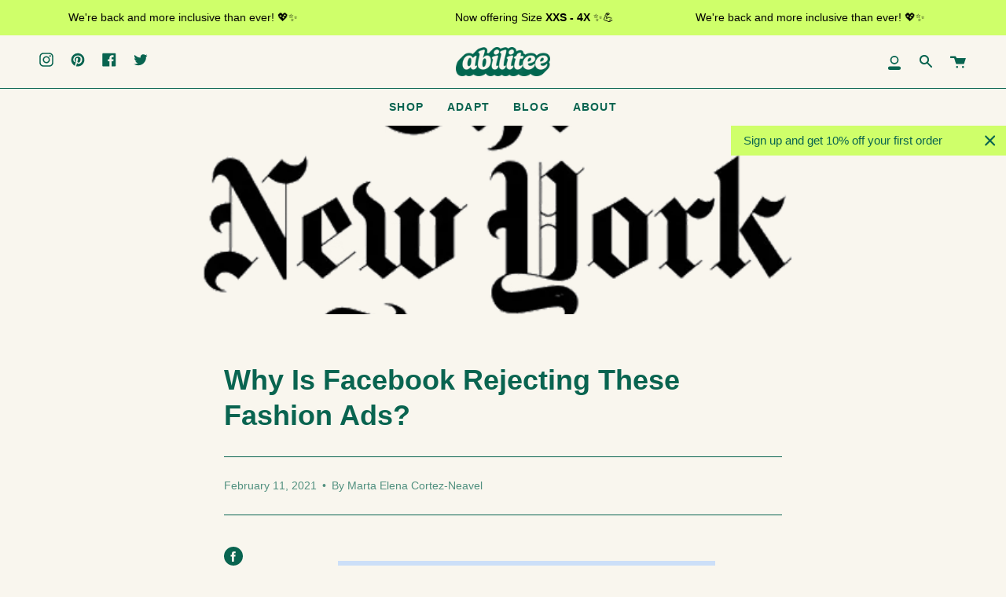

--- FILE ---
content_type: text/css
request_url: https://abilitee.com/cdn/shop/t/36/assets/font-settings.css?v=134686721256772682021759332539
body_size: -565
content:
@font-face{font-family:Typodermic_-_CoolveticaBk-Regular;src:url(Typodermic_-_CoolveticaBk-Regular.otf) format("otf");font-weight:400;font-style:normal}@font-face{font-family:Typodermic_-_CoolveticaCondensedRg-Bold;src:url(Typodermic_-_CoolveticaCondensedRg-Bold.otf) format("otf"),font-weight: normal;font-style:normal}
/*# sourceMappingURL=/cdn/shop/t/36/assets/font-settings.css.map?v=134686721256772682021759332539 */
